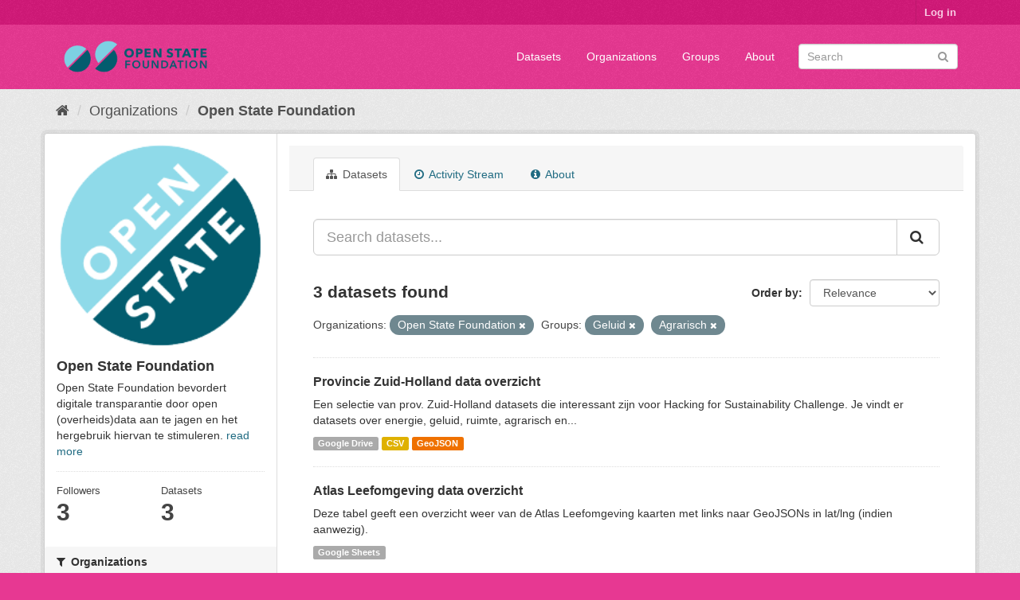

--- FILE ---
content_type: text/html; charset=utf-8
request_url: https://data.openstate.eu/organization/open-state?organization=open-state&groups=geluid&groups=agrarisch&_groups_limit=0
body_size: 5713
content:
<!DOCTYPE html>
<!--[if IE 9]> <html lang="en" class="ie9"> <![endif]-->
<!--[if gt IE 8]><!--> <html lang="en"> <!--<![endif]-->
  <head>
    <link rel="stylesheet" type="text/css" href="/fanstatic/vendor/:version:2019-12-06T18:57:08.25/select2/select2.css" />
<link rel="stylesheet" type="text/css" href="/fanstatic/css/:version:2019-12-06T18:57:07.68/fuchsia.min.css" />
<link rel="stylesheet" type="text/css" href="/fanstatic/vendor/:version:2019-12-06T18:57:08.25/font-awesome/css/font-awesome.min.css" />

    <meta charset="utf-8" />
      <meta name="generator" content="ckan 2.8.3" />
      <meta name="viewport" content="width=device-width, initial-scale=1.0">
    <title>Open State Foundation - Organizations - data.openstate.eu</title>

    
    
  <link rel="shortcut icon" href="/base/images/ckan.ico" />
    
  <link rel="alternate" type="application/atom+xml" title="data.openstate.eu - Datasets in organization: Open State Foundation" href="/feeds/organization/open-state.atom" />
<link rel="alternate" type="application/atom+xml" title="data.openstate.eu - Recent Revision History" href="/revision/list?days=1&amp;format=atom" />

      
    

    
      
      
    <style>
        /* Remove the feature image */
div.homepage section.featured.media-overlay {
  display: none;
}

/* Move welcome box down 20px to align better */
div.homepage div.module-content.box {
  margin-top: 20px;
}
      </style>
    
  </head>

  
  <body data-site-root="https://data.openstate.eu/" data-locale-root="https://data.openstate.eu/" >

    
    <div class="hide"><a href="#content">Skip to content</a></div>
  

  
     
<header class="account-masthead">
  <div class="container">
     
    <nav class="account not-authed">
      <ul class="list-unstyled">
        
        <li><a href="/user/login">Log in</a></li>
         
      </ul>
    </nav>
     
  </div>
</header>

<header class="navbar navbar-static-top masthead">
    
  <div class="container">
    <div class="navbar-right">
      <button data-target="#main-navigation-toggle" data-toggle="collapse" class="navbar-toggle collapsed" type="button">
        <span class="fa fa-bars"></span>
      </button>
    </div>
    <hgroup class="header-image navbar-left">
       
      <a class="logo" href="/"><img src="/uploads/admin/2019-08-08-180745.950186Open-state-foundation-logo-300x72-big-border.png" alt="data.openstate.eu" title="data.openstate.eu" /></a>
       
    </hgroup>

    <div class="collapse navbar-collapse" id="main-navigation-toggle">
      
      <nav class="section navigation">
        <ul class="nav nav-pills">
           <li><a href="/dataset">Datasets</a></li><li><a href="/organization">Organizations</a></li><li><a href="/group">Groups</a></li><li><a href="/about">About</a></li> 
        </ul>
      </nav>
       
      <form class="section site-search simple-input" action="/dataset" method="get">
        <div class="field">
          <label for="field-sitewide-search">Search Datasets</label>
          <input id="field-sitewide-search" type="text" class="form-control" name="q" placeholder="Search" />
          <button class="btn-search" type="submit"><i class="fa fa-search"></i></button>
        </div>
      </form>
      
    </div>
  </div>
</header>

  
    <div role="main">
      <div id="content" class="container">
        
          
            <div class="flash-messages">
              
                
              
            </div>
          

          
            <div class="toolbar">
              
                
                  <ol class="breadcrumb">
                    
<li class="home"><a href="/"><i class="fa fa-home"></i><span> Home</span></a></li>
                    
  <li><a href="/organization">Organizations</a></li>
  <li class="active"><a class=" active" href="/organization/open-state">Open State Foundation</a></li>

                  </ol>
                
              
            </div>
          

          <div class="row wrapper">
            
            
            

            
              <aside class="secondary col-sm-3">
                
                
  




  
  <div class="module module-narrow module-shallow context-info">
    
    <section class="module-content">
      
      
        <div class="image">
          <a href="/organization/open-state">
            <img src="https://avatars2.githubusercontent.com/u/671916?s=200&amp;v=4" width="200" alt="open-state" />
          </a>
        </div>
      
      
      <h1 class="heading">Open State Foundation
        
      </h1>
      
      
      
        <p>
          Open State Foundation bevordert digitale transparantie door open (overheids)data aan te jagen en het hergebruik hiervan te stimuleren.
          <a href="/organization/about/open-state">read more</a>
        </p>
      
      
      
        
        <div class="nums">
          <dl>
            <dt>Followers</dt>
            <dd data-module="followers-counter" data-module-id="bf712ff9-90d4-4d49-9e3b-162f45616359" data-module-num_followers="3"><span>3</span></dd>
          </dl>
          <dl>
            <dt>Datasets</dt>
            <dd><span>3</span></dd>
          </dl>
        </div>
        
        
        <div class="follow_button">
          
        </div>
        
      
      
    </section>
  </div>
  
  
  <div class="filters">
    <div>
      
        

  
  
    
      
      
        <section class="module module-narrow module-shallow">
          
            <h2 class="module-heading">
              <i class="fa fa-filter"></i>
              
              Organizations
            </h2>
          
          
            
            
              <nav>
                <ul class="list-unstyled nav nav-simple nav-facet">
                  
                    
                    
                    
                    
                      <li class="nav-item active">
                        <a href="/organization/bf712ff9-90d4-4d49-9e3b-162f45616359?groups=geluid&amp;groups=agrarisch&amp;_groups_limit=0" title="">
                          <span class="item-label">Open State Foundation</span>
                          <span class="hidden separator"> - </span>
                          <span class="item-count badge">3</span>
                        </a>
                      </li>
                  
                </ul>
              </nav>

              <p class="module-footer">
                
                  
                
              </p>
            
            
          
        </section>
      
    
  

      
        

  
  
    
      
      
        <section class="module module-narrow module-shallow">
          
            <h2 class="module-heading">
              <i class="fa fa-filter"></i>
              
              Groups
            </h2>
          
          
            
            
              <nav>
                <ul class="list-unstyled nav nav-simple nav-facet">
                  
                    
                    
                    
                    
                      <li class="nav-item active">
                        <a href="/organization/bf712ff9-90d4-4d49-9e3b-162f45616359?organization=open-state&amp;groups=geluid&amp;_groups_limit=0" title="">
                          <span class="item-label">Agrarisch</span>
                          <span class="hidden separator"> - </span>
                          <span class="item-count badge">3</span>
                        </a>
                      </li>
                  
                    
                    
                    
                    
                      <li class="nav-item">
                        <a href="/organization/bf712ff9-90d4-4d49-9e3b-162f45616359?organization=open-state&amp;groups=geluid&amp;groups=agrarisch&amp;_groups_limit=0&amp;groups=energie" title="">
                          <span class="item-label">Energie</span>
                          <span class="hidden separator"> - </span>
                          <span class="item-count badge">3</span>
                        </a>
                      </li>
                  
                    
                    
                    
                    
                      <li class="nav-item active">
                        <a href="/organization/bf712ff9-90d4-4d49-9e3b-162f45616359?organization=open-state&amp;groups=agrarisch&amp;_groups_limit=0" title="">
                          <span class="item-label">Geluid</span>
                          <span class="hidden separator"> - </span>
                          <span class="item-count badge">3</span>
                        </a>
                      </li>
                  
                    
                    
                    
                    
                      <li class="nav-item">
                        <a href="/organization/bf712ff9-90d4-4d49-9e3b-162f45616359?organization=open-state&amp;groups=geluid&amp;groups=ruimte&amp;groups=agrarisch&amp;_groups_limit=0" title="">
                          <span class="item-label">Ruimte</span>
                          <span class="hidden separator"> - </span>
                          <span class="item-count badge">3</span>
                        </a>
                      </li>
                  
                    
                    
                    
                    
                      <li class="nav-item">
                        <a href="/organization/bf712ff9-90d4-4d49-9e3b-162f45616359?organization=open-state&amp;groups=geluid&amp;groups=agrarisch&amp;_groups_limit=0&amp;groups=gezondheid" title="">
                          <span class="item-label">Gezondheid</span>
                          <span class="hidden separator"> - </span>
                          <span class="item-count badge">1</span>
                        </a>
                      </li>
                  
                </ul>
              </nav>

              <p class="module-footer">
                
                  <a href="/organization/bf712ff9-90d4-4d49-9e3b-162f45616359?organization=open-state&amp;groups=geluid&amp;groups=agrarisch" class="read-more">Show Only Popular Groups</a>
                
              </p>
            
            
          
        </section>
      
    
  

      
        

  
  
    
      
      
        <section class="module module-narrow module-shallow">
          
            <h2 class="module-heading">
              <i class="fa fa-filter"></i>
              
              Tags
            </h2>
          
          
            
            
              <p class="module-content empty">There are no Tags that match this search</p>
            
            
          
        </section>
      
    
  

      
        

  
  
    
      
      
        <section class="module module-narrow module-shallow">
          
            <h2 class="module-heading">
              <i class="fa fa-filter"></i>
              
              Formats
            </h2>
          
          
            
            
              <nav>
                <ul class="list-unstyled nav nav-simple nav-facet">
                  
                    
                    
                    
                    
                      <li class="nav-item">
                        <a href="/organization/bf712ff9-90d4-4d49-9e3b-162f45616359?organization=open-state&amp;groups=geluid&amp;groups=agrarisch&amp;_groups_limit=0&amp;res_format=Google+Sheets" title="">
                          <span class="item-label">Google Sheets</span>
                          <span class="hidden separator"> - </span>
                          <span class="item-count badge">2</span>
                        </a>
                      </li>
                  
                    
                    
                    
                    
                      <li class="nav-item">
                        <a href="/organization/bf712ff9-90d4-4d49-9e3b-162f45616359?organization=open-state&amp;groups=geluid&amp;groups=agrarisch&amp;res_format=CSV&amp;_groups_limit=0" title="">
                          <span class="item-label">CSV</span>
                          <span class="hidden separator"> - </span>
                          <span class="item-count badge">1</span>
                        </a>
                      </li>
                  
                    
                    
                    
                    
                      <li class="nav-item">
                        <a href="/organization/bf712ff9-90d4-4d49-9e3b-162f45616359?organization=open-state&amp;groups=geluid&amp;groups=agrarisch&amp;_groups_limit=0&amp;res_format=GeoJSON" title="">
                          <span class="item-label">GeoJSON</span>
                          <span class="hidden separator"> - </span>
                          <span class="item-count badge">1</span>
                        </a>
                      </li>
                  
                    
                    
                    
                    
                      <li class="nav-item">
                        <a href="/organization/bf712ff9-90d4-4d49-9e3b-162f45616359?organization=open-state&amp;groups=geluid&amp;res_format=Google+Drive&amp;groups=agrarisch&amp;_groups_limit=0" title="">
                          <span class="item-label">Google Drive</span>
                          <span class="hidden separator"> - </span>
                          <span class="item-count badge">1</span>
                        </a>
                      </li>
                  
                </ul>
              </nav>

              <p class="module-footer">
                
                  
                
              </p>
            
            
          
        </section>
      
    
  

      
        

  
  
    
      
      
        <section class="module module-narrow module-shallow">
          
            <h2 class="module-heading">
              <i class="fa fa-filter"></i>
              
              Licenses
            </h2>
          
          
            
            
              <nav>
                <ul class="list-unstyled nav nav-simple nav-facet">
                  
                    
                    
                    
                    
                      <li class="nav-item">
                        <a href="/organization/bf712ff9-90d4-4d49-9e3b-162f45616359?organization=open-state&amp;groups=geluid&amp;groups=agrarisch&amp;_groups_limit=0&amp;license_id=cc-by" title="Creative Commons Attribution">
                          <span class="item-label">Creative Commons At...</span>
                          <span class="hidden separator"> - </span>
                          <span class="item-count badge">2</span>
                        </a>
                      </li>
                  
                    
                    
                    
                    
                      <li class="nav-item">
                        <a href="/organization/bf712ff9-90d4-4d49-9e3b-162f45616359?organization=open-state&amp;groups=geluid&amp;license_id=other-pd&amp;groups=agrarisch&amp;_groups_limit=0" title="">
                          <span class="item-label">Other (Public Domain)</span>
                          <span class="hidden separator"> - </span>
                          <span class="item-count badge">1</span>
                        </a>
                      </li>
                  
                </ul>
              </nav>

              <p class="module-footer">
                
                  
                
              </p>
            
            
          
        </section>
      
    
  

      
    </div>
    <a class="close no-text hide-filters"><i class="fa fa-times-circle"></i><span class="text">close</span></a>
  </div>


              </aside>
            

            
              <div class="primary col-sm-9 col-xs-12">
                
                
                  <article class="module">
                    
                      <header class="module-content page-header">
                        
                        <ul class="nav nav-tabs">
                          
  <li class="active"><a href="/organization/open-state"><i class="fa fa-sitemap"></i> Datasets</a></li>
  <li><a href="/organization/activity/open-state/0"><i class="fa fa-clock-o"></i> Activity Stream</a></li>
  <li><a href="/organization/about/open-state"><i class="fa fa-info-circle"></i> About</a></li>

                        </ul>
                      </header>
                    
                    <div class="module-content">
                      
                      
    
      
      
      







<form id="organization-datasets-search-form" class="search-form" method="get" data-module="select-switch">

  
    <div class="input-group search-input-group">
      <input aria-label="Search datasets..." id="field-giant-search" type="text" class="form-control input-lg" name="q" value="" autocomplete="off" placeholder="Search datasets...">
      
      <span class="input-group-btn">
        <button class="btn btn-default btn-lg" type="submit" value="search">
          <i class="fa fa-search"></i>
        </button>
      </span>
      
    </div>
  

  
    <span>
  
  

  
  
  
  <input type="hidden" name="organization" value="open-state" />
  
  
  
  
  
  <input type="hidden" name="groups" value="geluid" />
  
  
  
  
  
  <input type="hidden" name="groups" value="agrarisch" />
  
  
  
  </span>
  

  
    
      <div class="form-select form-group control-order-by">
        <label for="field-order-by">Order by</label>
        <select id="field-order-by" name="sort" class="form-control">
          
            
              <option value="score desc, metadata_modified desc">Relevance</option>
            
          
            
              <option value="title_string asc">Name Ascending</option>
            
          
            
              <option value="title_string desc">Name Descending</option>
            
          
            
              <option value="metadata_modified desc">Last Modified</option>
            
          
            
          
        </select>
        
        <button class="btn btn-default js-hide" type="submit">Go</button>
        
      </div>
    
  

  
    
      <h2>

  
  
  
  

3 datasets found</h2>
    
  

  
    
      <p class="filter-list">
        
          
          <span class="facet">Organizations:</span>
          
            <span class="filtered pill">Open State Foundation
              <a href="/organization/open-state?groups=geluid&amp;groups=agrarisch&amp;_groups_limit=0" class="remove" title="Remove"><i class="fa fa-times"></i></a>
            </span>
          
        
          
          <span class="facet">Groups:</span>
          
            <span class="filtered pill">Geluid
              <a href="/organization/open-state?organization=open-state&amp;groups=agrarisch&amp;_groups_limit=0" class="remove" title="Remove"><i class="fa fa-times"></i></a>
            </span>
          
            <span class="filtered pill">Agrarisch
              <a href="/organization/open-state?organization=open-state&amp;groups=geluid&amp;_groups_limit=0" class="remove" title="Remove"><i class="fa fa-times"></i></a>
            </span>
          
        
      </p>
      <a class="show-filters btn btn-default">Filter Results</a>
    
  

</form>




    
  
    
      

  
    <ul class="dataset-list list-unstyled">
    	
	      
	        






  <li class="dataset-item">
    
      <div class="dataset-content">
        
          <h3 class="dataset-heading">
            
              
            
            
              <a href="/dataset/provincie-zuid-holland">Provincie Zuid-Holland data overzicht</a>
            
            
              
              
            
          </h3>
        
        
          
        
        
          
            <div>Een selectie van prov. Zuid-Holland datasets die interessant zijn voor Hacking for Sustainability Challenge. 
Je vindt er datasets over energie, geluid, ruimte, agrarisch en...</div>
          
        
      </div>
      
        
          
            <ul class="dataset-resources list-unstyled">
              
                
                <li>
                  <a href="/dataset/provincie-zuid-holland" class="label label-default" data-format="google drive">Google Drive</a>
                </li>
                
                <li>
                  <a href="/dataset/provincie-zuid-holland" class="label label-default" data-format="csv">CSV</a>
                </li>
                
                <li>
                  <a href="/dataset/provincie-zuid-holland" class="label label-default" data-format="geojson">GeoJSON</a>
                </li>
                
              
            </ul>
          
        
      
    
  </li>

	      
	        






  <li class="dataset-item">
    
      <div class="dataset-content">
        
          <h3 class="dataset-heading">
            
              
            
            
              <a href="/dataset/atlas-leefomgeving-data-overzicht">Atlas Leefomgeving data overzicht</a>
            
            
              
              
            
          </h3>
        
        
          
        
        
          
            <div>Deze tabel geeft een overzicht weer van de Atlas Leefomgeving kaarten met links naar GeoJSONs in lat/lng (indien aanwezig).</div>
          
        
      </div>
      
        
          
            <ul class="dataset-resources list-unstyled">
              
                
                <li>
                  <a href="/dataset/atlas-leefomgeving-data-overzicht" class="label label-default" data-format="google sheets">Google Sheets</a>
                </li>
                
              
            </ul>
          
        
      
    
  </li>

	      
	        






  <li class="dataset-item">
    
      <div class="dataset-content">
        
          <h3 class="dataset-heading">
            
              
            
            
              <a href="/dataset/atlas-natuurlijk-kapitaal-data-overzicht">Atlas Natuurlijk Kapitaal data overzicht</a>
            
            
              
              
            
          </h3>
        
        
          
        
        
          
            <div>Deze tabel geeft een overzicht weer van de Atlas Natuurlijk Kapitaal kaarten met links naar GeoJSONs in lat/lng (indien aanwezig).</div>
          
        
      </div>
      
        
          
            <ul class="dataset-resources list-unstyled">
              
                
                <li>
                  <a href="/dataset/atlas-natuurlijk-kapitaal-data-overzicht" class="label label-default" data-format="google sheets">Google Sheets</a>
                </li>
                
              
            </ul>
          
        
      
    
  </li>

	      
	    
    </ul>
  

    
  
  
    
  

                    </div>
                  </article>
                
              </div>
            
          </div>
        
      </div>
    </div>
  
    <footer class="site-footer">
  <div class="container">
    
    <div class="row">
      <div class="col-md-8 footer-links">
        
          <ul class="list-unstyled">
            
              <li><a href="/about">About data.openstate.eu</a></li>
            
          </ul>
          <ul class="list-unstyled">
            
              
              <li><a href="http://docs.ckan.org/en/2.8/api/">CKAN API</a></li>
              <li><a href="http://www.ckan.org/">CKAN Association</a></li>
              <li><a href="http://www.opendefinition.org/okd/"><img src="/base/images/od_80x15_blue.png" alt="Open Data"></a></li>
            
          </ul>
        
      </div>
      <div class="col-md-4 attribution">
        
          <p><strong>Powered by</strong> <a class="hide-text ckan-footer-logo" href="http://ckan.org">CKAN</a></p>
        
        
          
<form class="form-inline form-select lang-select" action="/util/redirect" data-module="select-switch" method="POST">
  <label for="field-lang-select">Language</label>
  <select id="field-lang-select" name="url" data-module="autocomplete" data-module-dropdown-class="lang-dropdown" data-module-container-class="lang-container">
    
      <option value="/en/organization/open-state?organization=open-state&amp;groups=geluid&amp;groups=agrarisch&amp;_groups_limit=0" selected="selected">
        English
      </option>
    
      <option value="/pt_BR/organization/open-state?organization=open-state&amp;groups=geluid&amp;groups=agrarisch&amp;_groups_limit=0" >
        português (Brasil)
      </option>
    
      <option value="/ja/organization/open-state?organization=open-state&amp;groups=geluid&amp;groups=agrarisch&amp;_groups_limit=0" >
        日本語
      </option>
    
      <option value="/it/organization/open-state?organization=open-state&amp;groups=geluid&amp;groups=agrarisch&amp;_groups_limit=0" >
        italiano
      </option>
    
      <option value="/cs_CZ/organization/open-state?organization=open-state&amp;groups=geluid&amp;groups=agrarisch&amp;_groups_limit=0" >
        čeština (Česká republika)
      </option>
    
      <option value="/ca/organization/open-state?organization=open-state&amp;groups=geluid&amp;groups=agrarisch&amp;_groups_limit=0" >
        català
      </option>
    
      <option value="/es/organization/open-state?organization=open-state&amp;groups=geluid&amp;groups=agrarisch&amp;_groups_limit=0" >
        español
      </option>
    
      <option value="/fr/organization/open-state?organization=open-state&amp;groups=geluid&amp;groups=agrarisch&amp;_groups_limit=0" >
        français
      </option>
    
      <option value="/el/organization/open-state?organization=open-state&amp;groups=geluid&amp;groups=agrarisch&amp;_groups_limit=0" >
        Ελληνικά
      </option>
    
      <option value="/sv/organization/open-state?organization=open-state&amp;groups=geluid&amp;groups=agrarisch&amp;_groups_limit=0" >
        svenska
      </option>
    
      <option value="/sr/organization/open-state?organization=open-state&amp;groups=geluid&amp;groups=agrarisch&amp;_groups_limit=0" >
        српски
      </option>
    
      <option value="/no/organization/open-state?organization=open-state&amp;groups=geluid&amp;groups=agrarisch&amp;_groups_limit=0" >
        norsk bokmål (Norge)
      </option>
    
      <option value="/sk/organization/open-state?organization=open-state&amp;groups=geluid&amp;groups=agrarisch&amp;_groups_limit=0" >
        slovenčina
      </option>
    
      <option value="/fi/organization/open-state?organization=open-state&amp;groups=geluid&amp;groups=agrarisch&amp;_groups_limit=0" >
        suomi
      </option>
    
      <option value="/ru/organization/open-state?organization=open-state&amp;groups=geluid&amp;groups=agrarisch&amp;_groups_limit=0" >
        русский
      </option>
    
      <option value="/de/organization/open-state?organization=open-state&amp;groups=geluid&amp;groups=agrarisch&amp;_groups_limit=0" >
        Deutsch
      </option>
    
      <option value="/pl/organization/open-state?organization=open-state&amp;groups=geluid&amp;groups=agrarisch&amp;_groups_limit=0" >
        polski
      </option>
    
      <option value="/nl/organization/open-state?organization=open-state&amp;groups=geluid&amp;groups=agrarisch&amp;_groups_limit=0" >
        Nederlands
      </option>
    
      <option value="/bg/organization/open-state?organization=open-state&amp;groups=geluid&amp;groups=agrarisch&amp;_groups_limit=0" >
        български
      </option>
    
      <option value="/ko_KR/organization/open-state?organization=open-state&amp;groups=geluid&amp;groups=agrarisch&amp;_groups_limit=0" >
        한국어 (대한민국)
      </option>
    
      <option value="/hu/organization/open-state?organization=open-state&amp;groups=geluid&amp;groups=agrarisch&amp;_groups_limit=0" >
        magyar
      </option>
    
      <option value="/sl/organization/open-state?organization=open-state&amp;groups=geluid&amp;groups=agrarisch&amp;_groups_limit=0" >
        slovenščina
      </option>
    
      <option value="/lv/organization/open-state?organization=open-state&amp;groups=geluid&amp;groups=agrarisch&amp;_groups_limit=0" >
        latviešu
      </option>
    
      <option value="/is/organization/open-state?organization=open-state&amp;groups=geluid&amp;groups=agrarisch&amp;_groups_limit=0" >
        íslenska
      </option>
    
      <option value="/lt/organization/open-state?organization=open-state&amp;groups=geluid&amp;groups=agrarisch&amp;_groups_limit=0" >
        lietuvių
      </option>
    
      <option value="/ro/organization/open-state?organization=open-state&amp;groups=geluid&amp;groups=agrarisch&amp;_groups_limit=0" >
        română
      </option>
    
      <option value="/sq/organization/open-state?organization=open-state&amp;groups=geluid&amp;groups=agrarisch&amp;_groups_limit=0" >
        shqip
      </option>
    
      <option value="/en_AU/organization/open-state?organization=open-state&amp;groups=geluid&amp;groups=agrarisch&amp;_groups_limit=0" >
        English (Australia)
      </option>
    
      <option value="/pt_PT/organization/open-state?organization=open-state&amp;groups=geluid&amp;groups=agrarisch&amp;_groups_limit=0" >
        português (Portugal)
      </option>
    
      <option value="/es_AR/organization/open-state?organization=open-state&amp;groups=geluid&amp;groups=agrarisch&amp;_groups_limit=0" >
        español (Argentina)
      </option>
    
      <option value="/uk/organization/open-state?organization=open-state&amp;groups=geluid&amp;groups=agrarisch&amp;_groups_limit=0" >
        українська
      </option>
    
      <option value="/km/organization/open-state?organization=open-state&amp;groups=geluid&amp;groups=agrarisch&amp;_groups_limit=0" >
        ខ្មែរ
      </option>
    
      <option value="/zh_TW/organization/open-state?organization=open-state&amp;groups=geluid&amp;groups=agrarisch&amp;_groups_limit=0" >
        中文 (繁體, 台灣)
      </option>
    
      <option value="/tl/organization/open-state?organization=open-state&amp;groups=geluid&amp;groups=agrarisch&amp;_groups_limit=0" >
        Filipino (Pilipinas)
      </option>
    
      <option value="/tr/organization/open-state?organization=open-state&amp;groups=geluid&amp;groups=agrarisch&amp;_groups_limit=0" >
        Türkçe
      </option>
    
      <option value="/gl/organization/open-state?organization=open-state&amp;groups=geluid&amp;groups=agrarisch&amp;_groups_limit=0" >
        galego
      </option>
    
      <option value="/hr/organization/open-state?organization=open-state&amp;groups=geluid&amp;groups=agrarisch&amp;_groups_limit=0" >
        hrvatski
      </option>
    
      <option value="/fa_IR/organization/open-state?organization=open-state&amp;groups=geluid&amp;groups=agrarisch&amp;_groups_limit=0" >
        فارسی (ایران)
      </option>
    
      <option value="/sr_Latn/organization/open-state?organization=open-state&amp;groups=geluid&amp;groups=agrarisch&amp;_groups_limit=0" >
        srpski (latinica)
      </option>
    
      <option value="/ar/organization/open-state?organization=open-state&amp;groups=geluid&amp;groups=agrarisch&amp;_groups_limit=0" >
        العربية
      </option>
    
      <option value="/eu/organization/open-state?organization=open-state&amp;groups=geluid&amp;groups=agrarisch&amp;_groups_limit=0" >
        euskara
      </option>
    
      <option value="/id/organization/open-state?organization=open-state&amp;groups=geluid&amp;groups=agrarisch&amp;_groups_limit=0" >
        Indonesia
      </option>
    
      <option value="/ne/organization/open-state?organization=open-state&amp;groups=geluid&amp;groups=agrarisch&amp;_groups_limit=0" >
        नेपाली
      </option>
    
      <option value="/mk/organization/open-state?organization=open-state&amp;groups=geluid&amp;groups=agrarisch&amp;_groups_limit=0" >
        македонски
      </option>
    
      <option value="/am/organization/open-state?organization=open-state&amp;groups=geluid&amp;groups=agrarisch&amp;_groups_limit=0" >
        አማርኛ
      </option>
    
      <option value="/uk_UA/organization/open-state?organization=open-state&amp;groups=geluid&amp;groups=agrarisch&amp;_groups_limit=0" >
        українська (Україна)
      </option>
    
      <option value="/mn_MN/organization/open-state?organization=open-state&amp;groups=geluid&amp;groups=agrarisch&amp;_groups_limit=0" >
        монгол (Монгол)
      </option>
    
      <option value="/da_DK/organization/open-state?organization=open-state&amp;groups=geluid&amp;groups=agrarisch&amp;_groups_limit=0" >
        dansk (Danmark)
      </option>
    
      <option value="/th/organization/open-state?organization=open-state&amp;groups=geluid&amp;groups=agrarisch&amp;_groups_limit=0" >
        ไทย
      </option>
    
      <option value="/he/organization/open-state?organization=open-state&amp;groups=geluid&amp;groups=agrarisch&amp;_groups_limit=0" >
        עברית
      </option>
    
      <option value="/zh_CN/organization/open-state?organization=open-state&amp;groups=geluid&amp;groups=agrarisch&amp;_groups_limit=0" >
        中文 (简体, 中国)
      </option>
    
      <option value="/vi/organization/open-state?organization=open-state&amp;groups=geluid&amp;groups=agrarisch&amp;_groups_limit=0" >
        Tiếng Việt
      </option>
    
  </select>
  <button class="btn btn-default js-hide" type="submit">Go</button>
</form>
        
      </div>
    </div>
    
  </div>

  
    
  
</footer>
  
    
    
    
  
    

      
  <script>document.getElementsByTagName('html')[0].className += ' js';</script>
<script type="text/javascript" src="/fanstatic/vendor/:version:2019-12-06T18:57:08.25/jquery.min.js"></script>
<script type="text/javascript" src="/fanstatic/vendor/:version:2019-12-06T18:57:08.25/:bundle:bootstrap/js/bootstrap.min.js;jed.min.js;moment-with-locales.js;select2/select2.min.js"></script>
<script type="text/javascript" src="/fanstatic/base/:version:2019-12-06T18:57:07.95/:bundle:plugins/jquery.inherit.min.js;plugins/jquery.proxy-all.min.js;plugins/jquery.url-helpers.min.js;plugins/jquery.date-helpers.min.js;plugins/jquery.slug.min.js;plugins/jquery.slug-preview.min.js;plugins/jquery.truncator.min.js;plugins/jquery.masonry.min.js;plugins/jquery.form-warning.min.js;plugins/jquery.images-loaded.min.js;sandbox.min.js;module.min.js;pubsub.min.js;client.min.js;notify.min.js;i18n.min.js;main.min.js;modules/select-switch.min.js;modules/slug-preview.min.js;modules/basic-form.min.js;modules/confirm-action.min.js;modules/api-info.min.js;modules/autocomplete.min.js;modules/custom-fields.min.js;modules/data-viewer.min.js;modules/table-selectable-rows.min.js;modules/resource-form.min.js;modules/resource-upload-field.min.js;modules/resource-reorder.min.js;modules/resource-view-reorder.min.js;modules/follow.min.js;modules/activity-stream.min.js;modules/dashboard.min.js;modules/resource-view-embed.min.js;view-filters.min.js;modules/resource-view-filters-form.min.js;modules/resource-view-filters.min.js;modules/table-toggle-more.min.js;modules/dataset-visibility.min.js;modules/media-grid.min.js;modules/image-upload.min.js;modules/followers-counter.min.js"></script></body>
</html>